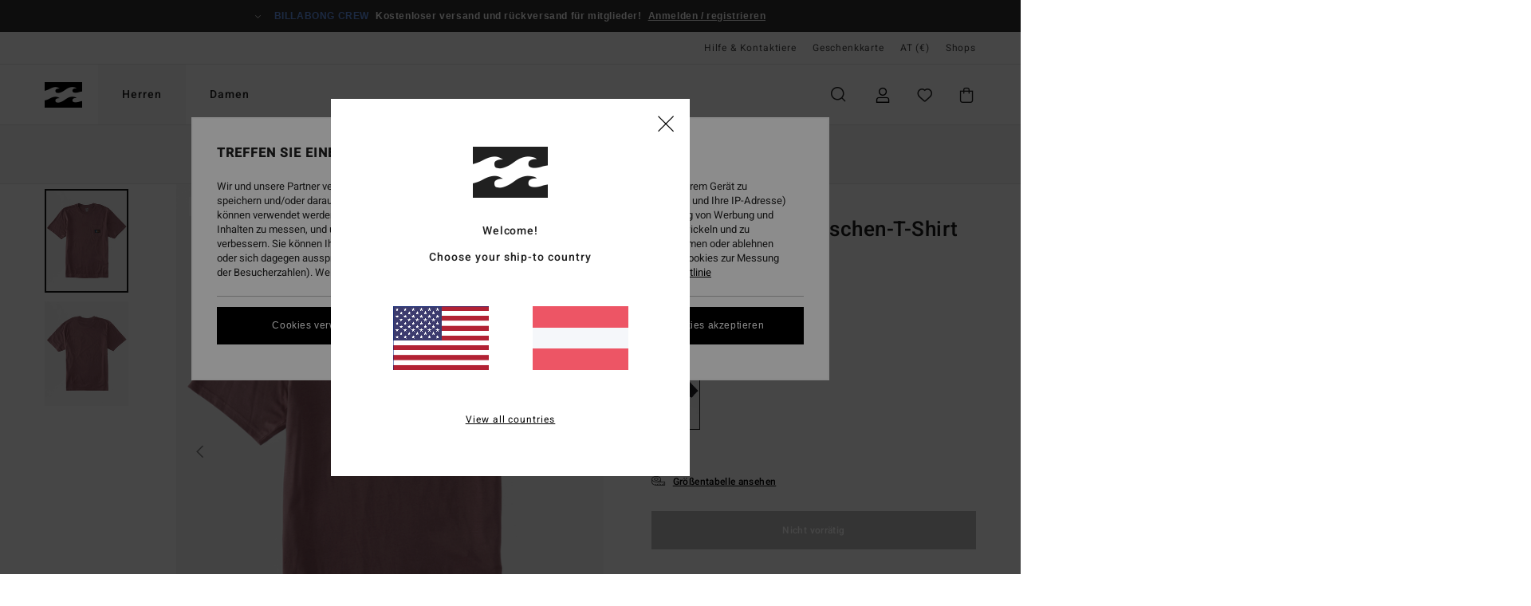

--- FILE ---
content_type: text/html; charset=utf-8
request_url: https://www.google.com/recaptcha/api2/anchor?ar=1&k=6LcxWqMhAAAAALMugu0seLG5entoWDBX-6smNTJZ&co=aHR0cHM6Ly93d3cuYmlsbGFib25nLXN0b3JlLmF0OjQ0Mw..&hl=en&v=PoyoqOPhxBO7pBk68S4YbpHZ&size=invisible&anchor-ms=20000&execute-ms=30000&cb=fkar0f7ttdj0
body_size: 48819
content:
<!DOCTYPE HTML><html dir="ltr" lang="en"><head><meta http-equiv="Content-Type" content="text/html; charset=UTF-8">
<meta http-equiv="X-UA-Compatible" content="IE=edge">
<title>reCAPTCHA</title>
<style type="text/css">
/* cyrillic-ext */
@font-face {
  font-family: 'Roboto';
  font-style: normal;
  font-weight: 400;
  font-stretch: 100%;
  src: url(//fonts.gstatic.com/s/roboto/v48/KFO7CnqEu92Fr1ME7kSn66aGLdTylUAMa3GUBHMdazTgWw.woff2) format('woff2');
  unicode-range: U+0460-052F, U+1C80-1C8A, U+20B4, U+2DE0-2DFF, U+A640-A69F, U+FE2E-FE2F;
}
/* cyrillic */
@font-face {
  font-family: 'Roboto';
  font-style: normal;
  font-weight: 400;
  font-stretch: 100%;
  src: url(//fonts.gstatic.com/s/roboto/v48/KFO7CnqEu92Fr1ME7kSn66aGLdTylUAMa3iUBHMdazTgWw.woff2) format('woff2');
  unicode-range: U+0301, U+0400-045F, U+0490-0491, U+04B0-04B1, U+2116;
}
/* greek-ext */
@font-face {
  font-family: 'Roboto';
  font-style: normal;
  font-weight: 400;
  font-stretch: 100%;
  src: url(//fonts.gstatic.com/s/roboto/v48/KFO7CnqEu92Fr1ME7kSn66aGLdTylUAMa3CUBHMdazTgWw.woff2) format('woff2');
  unicode-range: U+1F00-1FFF;
}
/* greek */
@font-face {
  font-family: 'Roboto';
  font-style: normal;
  font-weight: 400;
  font-stretch: 100%;
  src: url(//fonts.gstatic.com/s/roboto/v48/KFO7CnqEu92Fr1ME7kSn66aGLdTylUAMa3-UBHMdazTgWw.woff2) format('woff2');
  unicode-range: U+0370-0377, U+037A-037F, U+0384-038A, U+038C, U+038E-03A1, U+03A3-03FF;
}
/* math */
@font-face {
  font-family: 'Roboto';
  font-style: normal;
  font-weight: 400;
  font-stretch: 100%;
  src: url(//fonts.gstatic.com/s/roboto/v48/KFO7CnqEu92Fr1ME7kSn66aGLdTylUAMawCUBHMdazTgWw.woff2) format('woff2');
  unicode-range: U+0302-0303, U+0305, U+0307-0308, U+0310, U+0312, U+0315, U+031A, U+0326-0327, U+032C, U+032F-0330, U+0332-0333, U+0338, U+033A, U+0346, U+034D, U+0391-03A1, U+03A3-03A9, U+03B1-03C9, U+03D1, U+03D5-03D6, U+03F0-03F1, U+03F4-03F5, U+2016-2017, U+2034-2038, U+203C, U+2040, U+2043, U+2047, U+2050, U+2057, U+205F, U+2070-2071, U+2074-208E, U+2090-209C, U+20D0-20DC, U+20E1, U+20E5-20EF, U+2100-2112, U+2114-2115, U+2117-2121, U+2123-214F, U+2190, U+2192, U+2194-21AE, U+21B0-21E5, U+21F1-21F2, U+21F4-2211, U+2213-2214, U+2216-22FF, U+2308-230B, U+2310, U+2319, U+231C-2321, U+2336-237A, U+237C, U+2395, U+239B-23B7, U+23D0, U+23DC-23E1, U+2474-2475, U+25AF, U+25B3, U+25B7, U+25BD, U+25C1, U+25CA, U+25CC, U+25FB, U+266D-266F, U+27C0-27FF, U+2900-2AFF, U+2B0E-2B11, U+2B30-2B4C, U+2BFE, U+3030, U+FF5B, U+FF5D, U+1D400-1D7FF, U+1EE00-1EEFF;
}
/* symbols */
@font-face {
  font-family: 'Roboto';
  font-style: normal;
  font-weight: 400;
  font-stretch: 100%;
  src: url(//fonts.gstatic.com/s/roboto/v48/KFO7CnqEu92Fr1ME7kSn66aGLdTylUAMaxKUBHMdazTgWw.woff2) format('woff2');
  unicode-range: U+0001-000C, U+000E-001F, U+007F-009F, U+20DD-20E0, U+20E2-20E4, U+2150-218F, U+2190, U+2192, U+2194-2199, U+21AF, U+21E6-21F0, U+21F3, U+2218-2219, U+2299, U+22C4-22C6, U+2300-243F, U+2440-244A, U+2460-24FF, U+25A0-27BF, U+2800-28FF, U+2921-2922, U+2981, U+29BF, U+29EB, U+2B00-2BFF, U+4DC0-4DFF, U+FFF9-FFFB, U+10140-1018E, U+10190-1019C, U+101A0, U+101D0-101FD, U+102E0-102FB, U+10E60-10E7E, U+1D2C0-1D2D3, U+1D2E0-1D37F, U+1F000-1F0FF, U+1F100-1F1AD, U+1F1E6-1F1FF, U+1F30D-1F30F, U+1F315, U+1F31C, U+1F31E, U+1F320-1F32C, U+1F336, U+1F378, U+1F37D, U+1F382, U+1F393-1F39F, U+1F3A7-1F3A8, U+1F3AC-1F3AF, U+1F3C2, U+1F3C4-1F3C6, U+1F3CA-1F3CE, U+1F3D4-1F3E0, U+1F3ED, U+1F3F1-1F3F3, U+1F3F5-1F3F7, U+1F408, U+1F415, U+1F41F, U+1F426, U+1F43F, U+1F441-1F442, U+1F444, U+1F446-1F449, U+1F44C-1F44E, U+1F453, U+1F46A, U+1F47D, U+1F4A3, U+1F4B0, U+1F4B3, U+1F4B9, U+1F4BB, U+1F4BF, U+1F4C8-1F4CB, U+1F4D6, U+1F4DA, U+1F4DF, U+1F4E3-1F4E6, U+1F4EA-1F4ED, U+1F4F7, U+1F4F9-1F4FB, U+1F4FD-1F4FE, U+1F503, U+1F507-1F50B, U+1F50D, U+1F512-1F513, U+1F53E-1F54A, U+1F54F-1F5FA, U+1F610, U+1F650-1F67F, U+1F687, U+1F68D, U+1F691, U+1F694, U+1F698, U+1F6AD, U+1F6B2, U+1F6B9-1F6BA, U+1F6BC, U+1F6C6-1F6CF, U+1F6D3-1F6D7, U+1F6E0-1F6EA, U+1F6F0-1F6F3, U+1F6F7-1F6FC, U+1F700-1F7FF, U+1F800-1F80B, U+1F810-1F847, U+1F850-1F859, U+1F860-1F887, U+1F890-1F8AD, U+1F8B0-1F8BB, U+1F8C0-1F8C1, U+1F900-1F90B, U+1F93B, U+1F946, U+1F984, U+1F996, U+1F9E9, U+1FA00-1FA6F, U+1FA70-1FA7C, U+1FA80-1FA89, U+1FA8F-1FAC6, U+1FACE-1FADC, U+1FADF-1FAE9, U+1FAF0-1FAF8, U+1FB00-1FBFF;
}
/* vietnamese */
@font-face {
  font-family: 'Roboto';
  font-style: normal;
  font-weight: 400;
  font-stretch: 100%;
  src: url(//fonts.gstatic.com/s/roboto/v48/KFO7CnqEu92Fr1ME7kSn66aGLdTylUAMa3OUBHMdazTgWw.woff2) format('woff2');
  unicode-range: U+0102-0103, U+0110-0111, U+0128-0129, U+0168-0169, U+01A0-01A1, U+01AF-01B0, U+0300-0301, U+0303-0304, U+0308-0309, U+0323, U+0329, U+1EA0-1EF9, U+20AB;
}
/* latin-ext */
@font-face {
  font-family: 'Roboto';
  font-style: normal;
  font-weight: 400;
  font-stretch: 100%;
  src: url(//fonts.gstatic.com/s/roboto/v48/KFO7CnqEu92Fr1ME7kSn66aGLdTylUAMa3KUBHMdazTgWw.woff2) format('woff2');
  unicode-range: U+0100-02BA, U+02BD-02C5, U+02C7-02CC, U+02CE-02D7, U+02DD-02FF, U+0304, U+0308, U+0329, U+1D00-1DBF, U+1E00-1E9F, U+1EF2-1EFF, U+2020, U+20A0-20AB, U+20AD-20C0, U+2113, U+2C60-2C7F, U+A720-A7FF;
}
/* latin */
@font-face {
  font-family: 'Roboto';
  font-style: normal;
  font-weight: 400;
  font-stretch: 100%;
  src: url(//fonts.gstatic.com/s/roboto/v48/KFO7CnqEu92Fr1ME7kSn66aGLdTylUAMa3yUBHMdazQ.woff2) format('woff2');
  unicode-range: U+0000-00FF, U+0131, U+0152-0153, U+02BB-02BC, U+02C6, U+02DA, U+02DC, U+0304, U+0308, U+0329, U+2000-206F, U+20AC, U+2122, U+2191, U+2193, U+2212, U+2215, U+FEFF, U+FFFD;
}
/* cyrillic-ext */
@font-face {
  font-family: 'Roboto';
  font-style: normal;
  font-weight: 500;
  font-stretch: 100%;
  src: url(//fonts.gstatic.com/s/roboto/v48/KFO7CnqEu92Fr1ME7kSn66aGLdTylUAMa3GUBHMdazTgWw.woff2) format('woff2');
  unicode-range: U+0460-052F, U+1C80-1C8A, U+20B4, U+2DE0-2DFF, U+A640-A69F, U+FE2E-FE2F;
}
/* cyrillic */
@font-face {
  font-family: 'Roboto';
  font-style: normal;
  font-weight: 500;
  font-stretch: 100%;
  src: url(//fonts.gstatic.com/s/roboto/v48/KFO7CnqEu92Fr1ME7kSn66aGLdTylUAMa3iUBHMdazTgWw.woff2) format('woff2');
  unicode-range: U+0301, U+0400-045F, U+0490-0491, U+04B0-04B1, U+2116;
}
/* greek-ext */
@font-face {
  font-family: 'Roboto';
  font-style: normal;
  font-weight: 500;
  font-stretch: 100%;
  src: url(//fonts.gstatic.com/s/roboto/v48/KFO7CnqEu92Fr1ME7kSn66aGLdTylUAMa3CUBHMdazTgWw.woff2) format('woff2');
  unicode-range: U+1F00-1FFF;
}
/* greek */
@font-face {
  font-family: 'Roboto';
  font-style: normal;
  font-weight: 500;
  font-stretch: 100%;
  src: url(//fonts.gstatic.com/s/roboto/v48/KFO7CnqEu92Fr1ME7kSn66aGLdTylUAMa3-UBHMdazTgWw.woff2) format('woff2');
  unicode-range: U+0370-0377, U+037A-037F, U+0384-038A, U+038C, U+038E-03A1, U+03A3-03FF;
}
/* math */
@font-face {
  font-family: 'Roboto';
  font-style: normal;
  font-weight: 500;
  font-stretch: 100%;
  src: url(//fonts.gstatic.com/s/roboto/v48/KFO7CnqEu92Fr1ME7kSn66aGLdTylUAMawCUBHMdazTgWw.woff2) format('woff2');
  unicode-range: U+0302-0303, U+0305, U+0307-0308, U+0310, U+0312, U+0315, U+031A, U+0326-0327, U+032C, U+032F-0330, U+0332-0333, U+0338, U+033A, U+0346, U+034D, U+0391-03A1, U+03A3-03A9, U+03B1-03C9, U+03D1, U+03D5-03D6, U+03F0-03F1, U+03F4-03F5, U+2016-2017, U+2034-2038, U+203C, U+2040, U+2043, U+2047, U+2050, U+2057, U+205F, U+2070-2071, U+2074-208E, U+2090-209C, U+20D0-20DC, U+20E1, U+20E5-20EF, U+2100-2112, U+2114-2115, U+2117-2121, U+2123-214F, U+2190, U+2192, U+2194-21AE, U+21B0-21E5, U+21F1-21F2, U+21F4-2211, U+2213-2214, U+2216-22FF, U+2308-230B, U+2310, U+2319, U+231C-2321, U+2336-237A, U+237C, U+2395, U+239B-23B7, U+23D0, U+23DC-23E1, U+2474-2475, U+25AF, U+25B3, U+25B7, U+25BD, U+25C1, U+25CA, U+25CC, U+25FB, U+266D-266F, U+27C0-27FF, U+2900-2AFF, U+2B0E-2B11, U+2B30-2B4C, U+2BFE, U+3030, U+FF5B, U+FF5D, U+1D400-1D7FF, U+1EE00-1EEFF;
}
/* symbols */
@font-face {
  font-family: 'Roboto';
  font-style: normal;
  font-weight: 500;
  font-stretch: 100%;
  src: url(//fonts.gstatic.com/s/roboto/v48/KFO7CnqEu92Fr1ME7kSn66aGLdTylUAMaxKUBHMdazTgWw.woff2) format('woff2');
  unicode-range: U+0001-000C, U+000E-001F, U+007F-009F, U+20DD-20E0, U+20E2-20E4, U+2150-218F, U+2190, U+2192, U+2194-2199, U+21AF, U+21E6-21F0, U+21F3, U+2218-2219, U+2299, U+22C4-22C6, U+2300-243F, U+2440-244A, U+2460-24FF, U+25A0-27BF, U+2800-28FF, U+2921-2922, U+2981, U+29BF, U+29EB, U+2B00-2BFF, U+4DC0-4DFF, U+FFF9-FFFB, U+10140-1018E, U+10190-1019C, U+101A0, U+101D0-101FD, U+102E0-102FB, U+10E60-10E7E, U+1D2C0-1D2D3, U+1D2E0-1D37F, U+1F000-1F0FF, U+1F100-1F1AD, U+1F1E6-1F1FF, U+1F30D-1F30F, U+1F315, U+1F31C, U+1F31E, U+1F320-1F32C, U+1F336, U+1F378, U+1F37D, U+1F382, U+1F393-1F39F, U+1F3A7-1F3A8, U+1F3AC-1F3AF, U+1F3C2, U+1F3C4-1F3C6, U+1F3CA-1F3CE, U+1F3D4-1F3E0, U+1F3ED, U+1F3F1-1F3F3, U+1F3F5-1F3F7, U+1F408, U+1F415, U+1F41F, U+1F426, U+1F43F, U+1F441-1F442, U+1F444, U+1F446-1F449, U+1F44C-1F44E, U+1F453, U+1F46A, U+1F47D, U+1F4A3, U+1F4B0, U+1F4B3, U+1F4B9, U+1F4BB, U+1F4BF, U+1F4C8-1F4CB, U+1F4D6, U+1F4DA, U+1F4DF, U+1F4E3-1F4E6, U+1F4EA-1F4ED, U+1F4F7, U+1F4F9-1F4FB, U+1F4FD-1F4FE, U+1F503, U+1F507-1F50B, U+1F50D, U+1F512-1F513, U+1F53E-1F54A, U+1F54F-1F5FA, U+1F610, U+1F650-1F67F, U+1F687, U+1F68D, U+1F691, U+1F694, U+1F698, U+1F6AD, U+1F6B2, U+1F6B9-1F6BA, U+1F6BC, U+1F6C6-1F6CF, U+1F6D3-1F6D7, U+1F6E0-1F6EA, U+1F6F0-1F6F3, U+1F6F7-1F6FC, U+1F700-1F7FF, U+1F800-1F80B, U+1F810-1F847, U+1F850-1F859, U+1F860-1F887, U+1F890-1F8AD, U+1F8B0-1F8BB, U+1F8C0-1F8C1, U+1F900-1F90B, U+1F93B, U+1F946, U+1F984, U+1F996, U+1F9E9, U+1FA00-1FA6F, U+1FA70-1FA7C, U+1FA80-1FA89, U+1FA8F-1FAC6, U+1FACE-1FADC, U+1FADF-1FAE9, U+1FAF0-1FAF8, U+1FB00-1FBFF;
}
/* vietnamese */
@font-face {
  font-family: 'Roboto';
  font-style: normal;
  font-weight: 500;
  font-stretch: 100%;
  src: url(//fonts.gstatic.com/s/roboto/v48/KFO7CnqEu92Fr1ME7kSn66aGLdTylUAMa3OUBHMdazTgWw.woff2) format('woff2');
  unicode-range: U+0102-0103, U+0110-0111, U+0128-0129, U+0168-0169, U+01A0-01A1, U+01AF-01B0, U+0300-0301, U+0303-0304, U+0308-0309, U+0323, U+0329, U+1EA0-1EF9, U+20AB;
}
/* latin-ext */
@font-face {
  font-family: 'Roboto';
  font-style: normal;
  font-weight: 500;
  font-stretch: 100%;
  src: url(//fonts.gstatic.com/s/roboto/v48/KFO7CnqEu92Fr1ME7kSn66aGLdTylUAMa3KUBHMdazTgWw.woff2) format('woff2');
  unicode-range: U+0100-02BA, U+02BD-02C5, U+02C7-02CC, U+02CE-02D7, U+02DD-02FF, U+0304, U+0308, U+0329, U+1D00-1DBF, U+1E00-1E9F, U+1EF2-1EFF, U+2020, U+20A0-20AB, U+20AD-20C0, U+2113, U+2C60-2C7F, U+A720-A7FF;
}
/* latin */
@font-face {
  font-family: 'Roboto';
  font-style: normal;
  font-weight: 500;
  font-stretch: 100%;
  src: url(//fonts.gstatic.com/s/roboto/v48/KFO7CnqEu92Fr1ME7kSn66aGLdTylUAMa3yUBHMdazQ.woff2) format('woff2');
  unicode-range: U+0000-00FF, U+0131, U+0152-0153, U+02BB-02BC, U+02C6, U+02DA, U+02DC, U+0304, U+0308, U+0329, U+2000-206F, U+20AC, U+2122, U+2191, U+2193, U+2212, U+2215, U+FEFF, U+FFFD;
}
/* cyrillic-ext */
@font-face {
  font-family: 'Roboto';
  font-style: normal;
  font-weight: 900;
  font-stretch: 100%;
  src: url(//fonts.gstatic.com/s/roboto/v48/KFO7CnqEu92Fr1ME7kSn66aGLdTylUAMa3GUBHMdazTgWw.woff2) format('woff2');
  unicode-range: U+0460-052F, U+1C80-1C8A, U+20B4, U+2DE0-2DFF, U+A640-A69F, U+FE2E-FE2F;
}
/* cyrillic */
@font-face {
  font-family: 'Roboto';
  font-style: normal;
  font-weight: 900;
  font-stretch: 100%;
  src: url(//fonts.gstatic.com/s/roboto/v48/KFO7CnqEu92Fr1ME7kSn66aGLdTylUAMa3iUBHMdazTgWw.woff2) format('woff2');
  unicode-range: U+0301, U+0400-045F, U+0490-0491, U+04B0-04B1, U+2116;
}
/* greek-ext */
@font-face {
  font-family: 'Roboto';
  font-style: normal;
  font-weight: 900;
  font-stretch: 100%;
  src: url(//fonts.gstatic.com/s/roboto/v48/KFO7CnqEu92Fr1ME7kSn66aGLdTylUAMa3CUBHMdazTgWw.woff2) format('woff2');
  unicode-range: U+1F00-1FFF;
}
/* greek */
@font-face {
  font-family: 'Roboto';
  font-style: normal;
  font-weight: 900;
  font-stretch: 100%;
  src: url(//fonts.gstatic.com/s/roboto/v48/KFO7CnqEu92Fr1ME7kSn66aGLdTylUAMa3-UBHMdazTgWw.woff2) format('woff2');
  unicode-range: U+0370-0377, U+037A-037F, U+0384-038A, U+038C, U+038E-03A1, U+03A3-03FF;
}
/* math */
@font-face {
  font-family: 'Roboto';
  font-style: normal;
  font-weight: 900;
  font-stretch: 100%;
  src: url(//fonts.gstatic.com/s/roboto/v48/KFO7CnqEu92Fr1ME7kSn66aGLdTylUAMawCUBHMdazTgWw.woff2) format('woff2');
  unicode-range: U+0302-0303, U+0305, U+0307-0308, U+0310, U+0312, U+0315, U+031A, U+0326-0327, U+032C, U+032F-0330, U+0332-0333, U+0338, U+033A, U+0346, U+034D, U+0391-03A1, U+03A3-03A9, U+03B1-03C9, U+03D1, U+03D5-03D6, U+03F0-03F1, U+03F4-03F5, U+2016-2017, U+2034-2038, U+203C, U+2040, U+2043, U+2047, U+2050, U+2057, U+205F, U+2070-2071, U+2074-208E, U+2090-209C, U+20D0-20DC, U+20E1, U+20E5-20EF, U+2100-2112, U+2114-2115, U+2117-2121, U+2123-214F, U+2190, U+2192, U+2194-21AE, U+21B0-21E5, U+21F1-21F2, U+21F4-2211, U+2213-2214, U+2216-22FF, U+2308-230B, U+2310, U+2319, U+231C-2321, U+2336-237A, U+237C, U+2395, U+239B-23B7, U+23D0, U+23DC-23E1, U+2474-2475, U+25AF, U+25B3, U+25B7, U+25BD, U+25C1, U+25CA, U+25CC, U+25FB, U+266D-266F, U+27C0-27FF, U+2900-2AFF, U+2B0E-2B11, U+2B30-2B4C, U+2BFE, U+3030, U+FF5B, U+FF5D, U+1D400-1D7FF, U+1EE00-1EEFF;
}
/* symbols */
@font-face {
  font-family: 'Roboto';
  font-style: normal;
  font-weight: 900;
  font-stretch: 100%;
  src: url(//fonts.gstatic.com/s/roboto/v48/KFO7CnqEu92Fr1ME7kSn66aGLdTylUAMaxKUBHMdazTgWw.woff2) format('woff2');
  unicode-range: U+0001-000C, U+000E-001F, U+007F-009F, U+20DD-20E0, U+20E2-20E4, U+2150-218F, U+2190, U+2192, U+2194-2199, U+21AF, U+21E6-21F0, U+21F3, U+2218-2219, U+2299, U+22C4-22C6, U+2300-243F, U+2440-244A, U+2460-24FF, U+25A0-27BF, U+2800-28FF, U+2921-2922, U+2981, U+29BF, U+29EB, U+2B00-2BFF, U+4DC0-4DFF, U+FFF9-FFFB, U+10140-1018E, U+10190-1019C, U+101A0, U+101D0-101FD, U+102E0-102FB, U+10E60-10E7E, U+1D2C0-1D2D3, U+1D2E0-1D37F, U+1F000-1F0FF, U+1F100-1F1AD, U+1F1E6-1F1FF, U+1F30D-1F30F, U+1F315, U+1F31C, U+1F31E, U+1F320-1F32C, U+1F336, U+1F378, U+1F37D, U+1F382, U+1F393-1F39F, U+1F3A7-1F3A8, U+1F3AC-1F3AF, U+1F3C2, U+1F3C4-1F3C6, U+1F3CA-1F3CE, U+1F3D4-1F3E0, U+1F3ED, U+1F3F1-1F3F3, U+1F3F5-1F3F7, U+1F408, U+1F415, U+1F41F, U+1F426, U+1F43F, U+1F441-1F442, U+1F444, U+1F446-1F449, U+1F44C-1F44E, U+1F453, U+1F46A, U+1F47D, U+1F4A3, U+1F4B0, U+1F4B3, U+1F4B9, U+1F4BB, U+1F4BF, U+1F4C8-1F4CB, U+1F4D6, U+1F4DA, U+1F4DF, U+1F4E3-1F4E6, U+1F4EA-1F4ED, U+1F4F7, U+1F4F9-1F4FB, U+1F4FD-1F4FE, U+1F503, U+1F507-1F50B, U+1F50D, U+1F512-1F513, U+1F53E-1F54A, U+1F54F-1F5FA, U+1F610, U+1F650-1F67F, U+1F687, U+1F68D, U+1F691, U+1F694, U+1F698, U+1F6AD, U+1F6B2, U+1F6B9-1F6BA, U+1F6BC, U+1F6C6-1F6CF, U+1F6D3-1F6D7, U+1F6E0-1F6EA, U+1F6F0-1F6F3, U+1F6F7-1F6FC, U+1F700-1F7FF, U+1F800-1F80B, U+1F810-1F847, U+1F850-1F859, U+1F860-1F887, U+1F890-1F8AD, U+1F8B0-1F8BB, U+1F8C0-1F8C1, U+1F900-1F90B, U+1F93B, U+1F946, U+1F984, U+1F996, U+1F9E9, U+1FA00-1FA6F, U+1FA70-1FA7C, U+1FA80-1FA89, U+1FA8F-1FAC6, U+1FACE-1FADC, U+1FADF-1FAE9, U+1FAF0-1FAF8, U+1FB00-1FBFF;
}
/* vietnamese */
@font-face {
  font-family: 'Roboto';
  font-style: normal;
  font-weight: 900;
  font-stretch: 100%;
  src: url(//fonts.gstatic.com/s/roboto/v48/KFO7CnqEu92Fr1ME7kSn66aGLdTylUAMa3OUBHMdazTgWw.woff2) format('woff2');
  unicode-range: U+0102-0103, U+0110-0111, U+0128-0129, U+0168-0169, U+01A0-01A1, U+01AF-01B0, U+0300-0301, U+0303-0304, U+0308-0309, U+0323, U+0329, U+1EA0-1EF9, U+20AB;
}
/* latin-ext */
@font-face {
  font-family: 'Roboto';
  font-style: normal;
  font-weight: 900;
  font-stretch: 100%;
  src: url(//fonts.gstatic.com/s/roboto/v48/KFO7CnqEu92Fr1ME7kSn66aGLdTylUAMa3KUBHMdazTgWw.woff2) format('woff2');
  unicode-range: U+0100-02BA, U+02BD-02C5, U+02C7-02CC, U+02CE-02D7, U+02DD-02FF, U+0304, U+0308, U+0329, U+1D00-1DBF, U+1E00-1E9F, U+1EF2-1EFF, U+2020, U+20A0-20AB, U+20AD-20C0, U+2113, U+2C60-2C7F, U+A720-A7FF;
}
/* latin */
@font-face {
  font-family: 'Roboto';
  font-style: normal;
  font-weight: 900;
  font-stretch: 100%;
  src: url(//fonts.gstatic.com/s/roboto/v48/KFO7CnqEu92Fr1ME7kSn66aGLdTylUAMa3yUBHMdazQ.woff2) format('woff2');
  unicode-range: U+0000-00FF, U+0131, U+0152-0153, U+02BB-02BC, U+02C6, U+02DA, U+02DC, U+0304, U+0308, U+0329, U+2000-206F, U+20AC, U+2122, U+2191, U+2193, U+2212, U+2215, U+FEFF, U+FFFD;
}

</style>
<link rel="stylesheet" type="text/css" href="https://www.gstatic.com/recaptcha/releases/PoyoqOPhxBO7pBk68S4YbpHZ/styles__ltr.css">
<script nonce="T8h6fGauqRm12qt3-hX1oQ" type="text/javascript">window['__recaptcha_api'] = 'https://www.google.com/recaptcha/api2/';</script>
<script type="text/javascript" src="https://www.gstatic.com/recaptcha/releases/PoyoqOPhxBO7pBk68S4YbpHZ/recaptcha__en.js" nonce="T8h6fGauqRm12qt3-hX1oQ">
      
    </script></head>
<body><div id="rc-anchor-alert" class="rc-anchor-alert"></div>
<input type="hidden" id="recaptcha-token" value="[base64]">
<script type="text/javascript" nonce="T8h6fGauqRm12qt3-hX1oQ">
      recaptcha.anchor.Main.init("[\x22ainput\x22,[\x22bgdata\x22,\x22\x22,\[base64]/[base64]/[base64]/bmV3IHJbeF0oY1swXSk6RT09Mj9uZXcgclt4XShjWzBdLGNbMV0pOkU9PTM/bmV3IHJbeF0oY1swXSxjWzFdLGNbMl0pOkU9PTQ/[base64]/[base64]/[base64]/[base64]/[base64]/[base64]/[base64]/[base64]\x22,\[base64]\\u003d\x22,\x22w4Y5wrfCtlHCksKlGMO7w7vDrSQdwodYwohIwpNCwrLDnVzDv3rCmHVPw6zCh8OhwpnDmW7CusOlw7XDhFHCjRLCtQ3DksOLeUjDnhLDm8Ouwo/ClcKBCsK1S8KrJMODEcOCw4rCmcOYwrbClF4tCiodQmNcasKLNcOJw6rDo8O4wr5fwqPDjUYpNcKpYTJHHsO/TkZzw6gtwqEuCMKMdMOXGsKHesO8GcK+w58wQm/DvcOXw6E/b8Kawrd1w53CqX/[base64]/CoRgQUsKGIMOJQcK2w73Dokp0MlXCksOlwqE0w6YpwqrCp8KCwpVsRUgmEsKFZMKGwoNqw55OwpUgVMKiwptww6tYwowjw7vDrcOtNcO/UAZ4w5zCp8KpM8O2LzbCqcO8w6nDjsKmwqQmZ8KZworCrhnDpsKpw5/DvcOMX8OewqrCosO4EsKWwo/Dp8OzScOUwqliK8KAworCgcOIQcOCBcOFPDPDp1k6w45+w6XCg8KYF8Kvw7nDqVhnwpDCosK5wp9neDvCvMOubcK4wpbCtmnCvzw/[base64]/ClAMtwq44Q8OHw78YwqwRPMOUWcKnw4zDoMKWZMK2wrABw7HDkcK9Mi4JL8K5JRLCj8O8wrt1w55FwrE0wq7DrsOya8KXw5DCicKhwq0xU2TDkcKNw4PCkcKMFCFGw7DDocKzLUHCrMOAwobDvcOpw6bCksOuw40dw6/[base64]/w6dzRlFewo8jO8Otw593wrtxNwfCtcOvw4vCgcOiwpQqUzTCiTkeI8OCfMOsw5sXwrzChcOgNsKbw5rDs1DDoj/CmmTCglXDoMORAlLDuBRUIGHCgsOHwojDhcKXwpnCgcOlwobDljFWZT98wrPDnTxCakw7FFUHbMKNwojCgzxRwo3DoRhBwqFzVMK4D8Ozwo7ClcOcciLCuMKmLgMswqHDocO/aT03w6pSSMOZwpDDnsOCwr8aw7lcw6/ClMKEIsK3DkojHsO5wpUYwqjCmMKIa8OCwrbDsX3CscKeZMKZZcOlw5xww53DpRhZw4vDvcKTw5zCnX7CgMOfRMKMC1RMEx0wUys6w4FKV8KlGMOEw7bCuMOfw6/DrQfDv8KzIzvCuUfDpMKGwpFcIw8sw7JRw7Z6w7/Ch8OPw47DicKfVsOzDmZLw64DwoB9wqY/[base64]/[base64]/CvMK2bSfCjcOhwrYKw6Msw67CowUBT8KmOR5CbUDClsKTKx4uwoPDrsK9FsORwojCpAJMIcKYecOYw5zCglhRainCmi5/[base64]/FsKDViHCnAMowrbCqAzCtRgBwrfCqcKSVcK8ACTDmsKewqU7ccOuw7PDi3MXw7YfYMOBRMODw5bDo8O0DsKBwrhQAsOpEMOnNTFpwoTDiFbDpz7DumjDmV/Chn17ZklaRE9ewozDmcO6wo9Qf8K4P8Krw7vDnHLCpMKCwoAqG8OjSF9lw7QCw4gAM8KoKjIew4AtDMKQUsO5VCfCo2d9CcOCLHvDlBZlPcOqRMOkwolqNsKhTcK4TMO/w5p3dDcVLh3ClVDCgh/CqmVNI0HDusKKwpnDosOdej/CqT7CjcOyw5nDhgHDrcOdw7BvWwzDhU5ANAHCsMKsVDlrw7TCgsKxcGJvV8KpUWzDnMOXUWXDtcKCw597MW9aHsOVDcKcERZaHXPDtkXCtC4+w4TDosKPwoACd1rCgkpyF8KTw4jCmzTCujzCpsKXdcOowp4cEMKBFVl5w4E4LMOrKhNkwpTDo0BvZSJyw7/DoEAOwqg1wqc0fF4WSMKdwqZQwodcDsKmw5gGa8KxOMKZawzDosO/PgZfw6bCg8OAfQEYFgPDt8Oyw4dqCzcYw5MewrTCnMKAVsO+w4MTw6rDiH/Dp8K1woTDgcOVQ8OFZsORw6nDqMKIEcKzSsKCworDjmPDhF3Cm1xNIijDpsOHwobDqjDDtMOxwqJew6fCuRwCw5bDlDYjcsKZLX/Du2rCjSHDsh7CtMKlw5Bke8KDX8OKK8KsM8OLwo3CtsK/w7Fqwotew5BJDUbDrDPChcKCPMKEw5RXw7nDp1HDrcO/AnI8B8OJNMKRe2zCrMKcNjsGa8OGwp9UTUjDglR5wpgZcMKVH3cpw6LDp1DDksOwwqxoCsOnwobCnGgsw7JTUcOcKhLCgV3Dp1ERNwHCtMOBw57DgT4BOWIRPsKswr0IwrBkw5PDkW4NCyrCoDzCp8K8ay/Cu8OtwoEmw7QXwo8WwqVpQsK9RFBYbsOIwrTCtnBDw6nCs8OuwplMLsK1AMOtwpk8w7zCi1bCusK8woLDnMOWwplfwoLDocKnY0RJw5XCqsOAw54qesKPeXg/[base64]/CvSLDgVDDmGkII8Ktw75wwqMEwrp3U3HCjMOCbloUE8KOcmAewqEVDSrCj8Kow68yZsOPwrgfwqTDmsOyw6gTw7jCjxTCjcO7wrEDw6vDi8OWwrB9wr89fMKbJcK/Oj9WwqHDkcO5w6HDsXrCggRrwrjDlGA2GsOlGAQbw5wBwrl5LwjDjEVxw4B2wrPCgsK/wrLCuVE1GMOtwq3Dv8KxF8ORbsOswq4tw6XCkcOaZsOVe8ODQcKwSxTCrTphw77DhMKMw7bCmDrChsOOw5BvDHrDoX9ww61dXF3CmwTDicO6cnJZecKrLcKowr/DoHB/w4HCuhTDhBnDnMKewrBxaX/CiMKkThdzwqQgwoc+w6/CgsK4ewckwp7CjMK0wrQ+b2fDusOVw7PCnVpDw4zDjsO0GQdsXcOPCMOwwpfDrm3ClcOZwpvCiMKEEMO9RMK1FsONw4fCtVDDkm1Uwp7CgUdPfihwwr4+TG4mw7fCsUnDr8O/HsOSe8O3RcOMwqvCm8KBSsOyw6LCjsOSZcOjw57DtMKDPxTDvjTDr1/DuBZyelEJwrjDqizCo8KWw7/CscOvw7ByN8KOw6pLHytsw65cw7JrwpDDhHE7wo7CszcBDMO3wo3Cn8ODYU/Ck8OjLsOKIsKeNw57bkbChMKNfcKTwql2w6PCsiMAwrcyw5DDg8KZSnsUdTEEwpjDuAXCvT3ClH7DqsOhNcKow4LDrgDDkMK/[base64]/JwgVG3EfJMOMw77DkBDCkhfDrDgJwqQIwpDDqwXCrRdNYMO1w7DDg2TDkMKZdxHCljxIwpTDtsOawrNLwpAaf8OrwqXDvsO/PmF5ZB3CoDkbwrBPwp99PcKUw47Dt8O6w5Yqw5UsVwUxaUbDksKFKw/CnMO6ecOBCBfCuMKfw5DDgsOXNMOWw4IhQQ4Tw7HDlsOGeXnDpcOmw5bCr8OQwp4IF8KnYWIBJkxSKsOndMKvRcO/dBTCrRnDicOIw4N8GizDlcOUwojDoShsCsOYwr1bwrF4w78Aw6TCs38gHjDDsmXDhcO+bcOEwpROwpTDrsOewqjDscOyU001RGDDqXkeworDqwMNC8OXRsKnw4fDs8Ofwp/[base64]/DkcO3w5XCoXTDt8KzAcKgwrDCv8KoIHXDn8K/woDCsirCsXwFw5/[base64]/CqBtjE08FDsK+e8KaHVRMw77Dm3FNw7fCoj1YI8K2cgvDksOGwrkmwptMwpwqw6jCnsKAwqDDpUbCumVLw4pddMOrTXTDvcOBLcOGUg3DpCk7w7HCnUTCq8O6w7jCjgBBBCbCtcKtwoRDS8KMwoVjwofDthrDvgQWw6I1wqQ5wqLDhBljwqwgZcKROSNUUWHDuMO/ew/CisOewrtjwqdYw5/CjMOOw5gbfcOPw6EodRXCjsKqwqwRwpwtbcOswrFEBcKNwrTCrkTDhkzChcOAwrFeVTMAwr95Q8KYSnxHwrE1CsKnwoDChnFVNMKOXsOrf8KkEMOWLgXDuGHDoMKlVMK/EmpIw4J/C3nDu8O0wrE3S8KfM8Kkw7DDsQLCuAjDswRaVsOAHcKMw4fDjlHCmAJNWSjDgxQVwrxvw79CwrPCnXXDm8OeCmDDtsORwqNkTsKxwqTDkDDCp8KcwpU0w5cOUcKxesOvZMKTOMK/GsOULW3CknLDnsKmw4PDo33CmDUuwp05OnLDrsKJw57DnMO4YG3DrxnDnsKKw4PDmWtPe8OvwrFLw5HCgn/Cs8Ktw7oxwrUCKG/Cpwt/WQPDmMKia8OyG8ORwpbDkh51f8OowqN0w4TCrXZkT8OrwrFhwpXDncKgwqgBwqEJYFBDw6Z3AS7CvcO8wpUDw4LCuTwiw6VAEC1oA3TCmkc+wqHDq8KaNcKfCMOnDwLCgsOkwrTDnsO/w6gfwrZvOjHDpmTDgg9zwqXDn2E6B1zDqkFBaAU8w6LDjcKow4ldwo7CicOgJMO7G8KyDsKlOFJ8wpzDhzfCuAnDtBjCjHPCoMKhCsOQRnshNW9QFMKBw4ldw6I+RcKrwo/DmG8/KWMSw7HCtz4JZh/[base64]/CmDrDlsKFwoPDkBc3S0Exw4/[base64]/[base64]/DnS7CtcOufErCu291awLChMK5ZMK1w6lMw73Dh8OwwpLCn8KuGsKawphOw47DpxLCt8Oxw5DDjsK8wq0wwroGQy5WwpELdcOzBsOewo0Lw7zCh8KLw7w1CRjCgcO0w6/[base64]/Dg8K0EVRIEy7CkMKaZDPDj8OqbMOow7DCoBJnQcKZwpwhDMOEw6RCUsOSFcOBVlRywqnDlsKmwqjChVsOwpxYwpvCtRzDo8KzeEQyw7wVw4cVXG7DmMK0KXDDkGgQwrRDw5ghY8OMCBcrw4LCicKIFMO/wpZFw7Z4LC4pR2nDq2E0WcOYOinChcOQesOACgtRN8KfCMOUw4/[base64]/DoFTCsnHDl2rCrcKgHTTDjmkjYMOfw6MTd8KaTMOxwo9Bw6nDl13CiSs5w7vDnMKHw7VWBcKGORlDPsOcIAHCth7DuMKBWCE5I8KwVjFdwpAJbzLDkVEYbXvCkcOOw7FZS0HDvmTDmF/CuSA1w4UIwoTDpMKFw5rCv8Kzw5rDl3HCrcKYDXbCi8O4DsKDwqkASMKSUsONwpY1w4YechHCjgnDlA8LRsKlP0zCrDrDnHEBVQhJw50Gw65owoAfw5rDrmbCi8KLw4o2IcKUDVLCrhMrwo/[base64]/[base64]/CgsK4wrXCkBUwM8K6wrlfw74MJ8Krwp3CksOWMDDCusOoUybDnsO3AyzCtsKTwqXCsW/DmxrCqcKUwrpKw7rCuMOJJ3/[base64]/DvsO2w6QkTcOCVAHClcOOw79VZEhjw6YqEMOUwoDCrG/DsMKPw7bCuC3CkMO7WWnDqV/[base64]/w4vDowcxw4nDq23Ct8OIQ0rCqsKuaQgQw4hWw6lkwo5uWMKoO8OXAUPCicOFIcKMUw4LXcKvwo4Zw59XE8Ocf3BowpPDjE4SJsOoJEbDlU/DgMKAw7fCiEpcY8KEFMKVJxDCmMOTPT3DoMOCUXDClMKlRmXDkMKvAhjDqC/Dtx/Cuz/Cl3fDoBkJwqLClMODG8K6w5wfwpJ+w5zCgMKqDHd1BTFDwp3CjsOdw48owrPDpEDCkjR2IGLCrMOAbjzDgMOONVLCscOGHG/Dv2nCqcOYCX7CsiXDoMOgwqJoWcKLHXNsw5ZQwpHCgsOpw4dJBgcww7zDocKbf8OEwpTDisOGwrt5wrwlMBtYOTDDjsK5fUPDgcOcwoPCgV/CpA/CjMKqOMOFw612wqnCj1hlJwomw63CtwXDqMKLw6bCgEBRwrEXw51dbcKowqbDq8OfBcKbwr1iw69ww45SZVkqQRXCiFTCglHDj8ObQ8K0LTNXw6tpFcKwQVZbwr3DusKedTHCssK3Hz4YVMKbCMOeHlXCsT88w7wyK1jDsFkWH1nDvcOqGsO7wp/[base64]/[base64]/Dq8O3Q8OIacK+bsOwekUwwrFSwozDtWLDlRrCk2ofL8KDwrxVBsOZwqZew77DgUPDiHkew4rDscKvw4rCgMO2H8OJwpLDoMKUwppXOMKRWDYlw43CtsOAwrXCoigBHiZ8B8K/fj3CqMK3eHzDisKKw5nCocK3w6DCh8KGUsOow6HCo8OGNMKtA8KGwpUrUXLDuk9nUsKKw5jDl8KudcOMccOqw4MdEBzCn0nCgRFCC1BpbDlbB3EzwrExw78Cwo/[base64]/[base64]/DrsOEOsOEM8OzK8Ouw6rConzDnxLDvsK1V8Knwotdwo7DkQlVaE3Do0rCknt5b3hdwqrDv1rCnsOELhzCkMK6QMKqUsK/Z2bCi8KhwrzDmsKoCmDChWLDrWQLw4DCo8Kow57CscKXwplfci7ChsK6wrpTNsOfw4PDiwHDgsOFwoLDgnJ2FMKLw4sHVMKEwrPCsGIrEXfDoUUQw77Cg8KPw54DBzTCjFAlw7LCn2ovHmzDgDxnYcOkwoplL8O8MCF3w5/DqcKbw7nDocK7w7LDjV/CisO/wpTCi2TDqcOTw5XDmsKDw5NQNAPDpsKJwqXDg8KZIxQxAG7DlcOhwo4lbcKuXcOew7dXV8KEw59uwrbCncO3w43Do8K4wpHCj1/DgSTDrXDChsOiF8K9csO2eMOdwqfDmMKZKlrDtUVxwrAMwqo3w4zDh8KXwot/wprClVUqLWIrwr9sw5XCqRXDoR52wrvCuANLJUPDm3JZwq/[base64]/[base64]/[base64]/Ct8KjT8OqcMOowo5GbwvDgcKCAMOUMMOiwq/DscKPwpbDsmvDgHczB8OAJ07Dg8KkwpEqwo/[base64]/CmcKgw7g+w50/YzTDsFlkwrIowrPDglDDlMKGw7NSLS/[base64]/wp4CQcKXA8OOaS3CgSwWWx0BwrLCimkxaBB9UMKqAMKkwogmwpkoTsO9PhXDt3XDsMOZYVLDng1JSMKtwqDCgU7Du8KZw5RreSfCqMOvw5nDg1J4wqXDhAXDpcK7wo/CmCzCh3bDnMKbwox4DcO6Q8Kxw45KGknDgHR1bMOcw6lwwoLCkkbDhB3DhMOSwpPDjWvCqMK4w6HDlcKkZUNnL8KrwpXCs8OnamHDh3bCo8OIRnrCscOjS8Okwr/DtkDDncOswrPDow1hw51Yw6jDk8O+wpHCkjZlJQLCjFPDk8KoOMOWAiBrASANWsKzwo9rwpvCpkIMw4l1w4RNMBd4w5grXy/Cm2zDlzw7wq9zw5DCrMKkP8KfIxgiwpTCmMOmPghcwogUw7BZWSLDu8O2woYnQcKpw5rDiBhkasO1w6nDvFoMwoNtC8Oae3jClTbCs8KXw4QZw5vDt8Kmwq/CncK9L3jCkcKqw6sOOsO4wpDDu3x0w4AQKRh/wpRwwqrDkcOWSy4+w7tfw7fDhMOHIsKOw45Mw44iBcOKwqchwpvDrClcIShOwpwhw4LDu8Kewq/Dt0NQwrdrw6rDmFHDvMOpwqwEQMOtPCTChEEpaFfDgsOGO8Orw61cWU/DlB5JUMOZw6DDv8Kcw7XCicOEwqXCssOedRTCmsKiKsK6wrPChwAcUcOQw53DgsKTwqvCoEPCisOrFgtmZcOHHsK3UTlOR8OZKifCq8KKChY7w5sEWmVSwpnCi8Oqw4bDtsOkYx1Yw7glwpc4w4bDszYywoIqwrnCpMOxH8KUwo/CgVzCuMO2JCdQJ8K6w6vCrycAOBjCh2TCqBQRwrXDlsK0OTDDsDNtB8O8wpPCrxLDlcOzw4RbwptpdUwyOyNWw7rCgsOUwpBnOj/DqjHDksKzw5/DqxTCq8KrHRvCksKuZMKTFsK8wqLCqlfCj8KXw7jDrDbDhcOhwprDrcO3w6sQwqg5esKueSfDkcOGwrvCh1TDo8Oiw7XDoHo+YcOSw6zDiyjCqX/CqMK9DUfDhyfCkcOZWHTCmFQAXMKZwo7DtRExdT3CiMKKw7wzcVY3wrfDjhfDkR9UAkE2w5DCjgcxYk9fPSDCrVx7w6zDrkvCkxTDtcKnwqDDoi8hwrBgS8Oqw5LDl8KmwozCnmsMw7Aaw7/DgMKSOUAkwpHDvsOnwo3ChTHDlsOaJjdIwq9ifzIUw57DmQIcw64Fw4kFRcKbcFo7w6lLKsOdw6w4LMKxw4LDoMObwo0fw7/CjsONZ8KVw5TDvcKTPsOMUcK1w6sbwobCgxFwEVjCqE8JFzTDl8Kbwp7DtMOowp3DmsOhw5zCvHVow4LCmMOUw6vDrmJoB8OuJTAMX2bDmi7CnFTDs8K0VsOgVTYxE8KFw6lzUcKAA8OUwqwcMcOEwp3Dp8KNwrUmYV4KcngawrLCkQQIJcObXk/DqMKbZXTCknLCnMOqw6N8w6HDl8K/w7Ybe8KOwrofwqrCvznCoMOhwrlIYcKackHDpMOXa15TwoV7GmbDlMKZwqvCj8OewpQqTMKKBSETw5cHwptQw7jDsT8eP8O7wo/DscOlw57DgcKTwr7DoBgewozCp8Ofw6hWMsK5wq1dw4zDr1PCtcKXwqDCiWcTw59Nw7rCvCPCkMKIwqRnPMOSwovDvsOvVzHCjQNvwpDCvHFxXsOswrcGbGnDi8KVWE/CuMOWbcKSMcOuMsKsO1bDusO5wo7Cv8KTw4bDoQBrw6Bqw7ETwocZZcKtwrcBCEzCpsO4PUnCih87JzgyaiTDo8Kuw6bDosO0wr/ConLChkh/D2zCgDklTsKdwp/DscKewrLDocKqWsOpZwjCgsKYw74kwpV/[base64]/DgCYNw7wcwqPCqMO9w54GwpVmLEzCjAchw5JNwpXDmsOGHU/CrUUgEl/CjcOswp8Rw5nCnSfDm8Onw7XCt8KFP1oMwq9Hw5ozPsO9H8KSw5LCucKnwpXCncOKw54qW27ClmdoBG58w6daOsK5w7xWw6pqwrzDuMKNVsOBWxDDgyTCmVrChMKzOmcUw7DDt8OQRWfCo3wOw6vDq8Kvw4DDuQoIwqgAXUvCucOcwohEwo1ZwqwAwobCnR/[base64]/DgcOQw4XDqcK9H8KUwrEPAsO+fxxHWhrCusKPw75/wp0kwr5yesOAwrDCjAd8wr95R21nw6tXwp9PEcOZYcODw4HCuMKZw7NOw7jCh8OywrLCrMOKTS3CoT7DiA0VXB1QIU3CmcOlcMOHfMKuSMOMHMOzbcKtMMKuw5jDlFByTsKxMUs+w5TCoQXCpMOxwrnCny/DhRB6w6c3wpDDp2UEwo/Dp8Kgw6jDqzzDhjDDry3CvW4Qw7fDmGgAKcKLdxTDicOOXcKnwqvCjQUXR8KCK0DCozvCnBElw4Qww4/CtDvDtHvDnXHCgmZRTcOOKMKpLcOAdGDDg8ORwptNw5TDscOdwojCmsOSwo3ChcOPwojDjsKswpsfaXhNZEvCvMKoJG1awqkew4Z1wr/[base64]/CrFhzeTJrXHXCsz3DkjvDhRdEHsKWwqhfwqPDvEDCjcKxwpXDp8KzJmTCpsKHw7kEwonCl8Kvwp84d8KZdMOtwqPCo8OSwoV4wpE5GsKtw6fCrsOYHcKzw50YPMKawqlUaTnDlzLDhcOVQMO8cMO2wpzDnxlDdsOjTcO/wo0ww4VJw4Ffw59EDMOJZlTCsHRNw6YmMlV8W0fCr8KQwr44aMKFw4LDucOVw4ZxAiEfFsOtw6oXw7lefA8AeR3Cn8KaBynDscK/[base64]/wpEmw6UzwrrDlnNcD8O2w7wWw7QKwo7CgHciH1jCvcOfVw0xwo/CncOoworDiVPDp8K7aXs5ZhAcwpgswrTDnD3CqWFswoJkaXLCpMKiNMOzdcK/wq7CtsKQwr7Cmx/DvFELw6XDqsKnwqtVRcK2OFLCpcKiDHvCoDcKw6xTwr0yHDTCunZ0w7fCsMKsw74uw7EiwrzCikV2Z8OKwp8nw5hVwqsmRQnCikLDlCBBw6PCgMKdw6fCpV06wp9sLTPDiwjDgMK3fcO0wr/[base64]/CuW/[base64]/DgU0cw6J+wqTCiDQiwo3DrsKKw6NaNsK+dsO/XhfCigBTTmMlBsOVdsKzw6olHE7DlAvCpXTDrsK7wpvDlgMmwonDtWjCsS/Ct8K+CMOIc8Kqw6rDvMOxS8KZw4vCkcK9NsK5w6NUwqMHA8KeP8KEeMOowogEcVzCs8ORw47DqwZwKkLCq8ObZ8OGwptVPcK0w4TDjMKowoDCucKiwqXCrDDCg8KeQ8KUDcKJRsO/wo4sFsOBw7wawq1Iw7Y2DFjDqsKbQMOEBTTCn8KXwqPCngwrwqI9c1QGwoPCgm/[base64]/CpHHCmsKBw4Bewr3Cq8KYw43CjcK9wrEOwpbCsHZww6zCjcKuw67CncKvwrjDhDgWwqB6w4rCl8KWwr/DnRzCicO8w6QZDDpHMGDDhEkWRDPDvjvDnSpBZMODwrLDlm3Di3F3PcK6w7QJC8KPMi/CvMOAwosuKcO/CjHCqMK/wo3CksOKwqjDiibDm3FcWVIaw6jDusK5HMKZSRQBAMOkw7Fnw7DCm8O5wpXDh8Kuwq/DicKRK3nCj18Awrl5w4XDmMKFeD7CoSBXwqQCw6zDqsOrw5/Cq1wgwqvCrxcgwqFtV3fDj8Kqw7rCssOVFWdoVG1vwonCg8O9ZFPDvhoOwrLCh2gGwoHCs8OlImLChB7Cil/CqyfCjMKQQMOTwqImBMO8HsO+w54MZsK5wrF+PsO6w6JkSA/Dn8KuJsOJw5BOwodOEMKjwqvDusOwwpvCocO1WwF7d1xGwo8rV0/CvWR/w4PChFwpdG3DqcKMNzQKNF3Ds8OGw5c4w7LDuEnDgCjDqTHCp8KBRmY4B3QqLisCQsKPw5ZoISQiVMOTTsOXKsOBw5U1Qk84VgRkwp/CmMOvWUpnATHDjMOjw5k9w67DuBltw71hdDgRasKPwq8hN8KNNEdIwrnDuMKdwrQPwoEEw5UKA8OtwofCoMOZP8O4XWJNw7/CpsOww5TDp3rDhgbChcK9T8OXLXQFw4zCpMK/wqMGL1J5wpjDp1XCqMOaVcKEwqZLGyvDlTLClG1CwoEIKBxjw4Jxw53DvcK9P1TCslbCgcOifj/CrHvDvMOHwpkpwonDv8OIM2DDj21qbS/[base64]/[base64]/[base64]/[base64]/GD0FOsKmwrN6w5PCnsOuw7XChxVcd8OyworCmMKywoRqw6c0eMKELmnDi0DCj8KRwoHCo8OnwoAEwrzCvVPCvj/DlcKrw4ZdGU1GagbCuErCjCvCl8KLwrrCg8OnMMOoQMOHwrc3XMKMwqBEwpZewrQfw6VXC8O+wp3DkXvCtMKWSkgYJMKrwpfDgTJ1wr9/[base64]/[base64]/wrUrw7jDsEYlTMO1OmRlSsK7w4zDqMK4C8KlK8OFQMK+w5cdPGZwwrMWEn/Dl0TCjsKvw4pgwq0Kw7h5EW7CjcO+RC4uw4nDqsKiwol1wozDqsKRw79/Xzglw5Y4w5TChcKHVMO2w7JTScK5wrlTAcOMwpgWPDTDh07CvSHDhcOPb8Ocw5bDqR5Aw4oJw7c4wrV4w5Ndwod/wpELw6/CszzCvGXCgSDCpgd9wo0vGsKAw4dOdSBlIHMyw6tbw7U6wrfCoBdldMK2L8Kyc8KEwr/DuVhmS8O5wofClcOhw7nChcO3w4LDmSVfwocnFwvClMK3w65sI8KLdVNDwrkhZcOYwpDDlmYXwoDChmbDncOSw7gWEyvDjcKRwro2bjDDksKOJsOTT8Krw7srw6gbC0/DnMKhDsOIJ8K5bTzCtnNnw7PCncOhO3zChnXCijplw7bCuwIaYMOKYMOJwp/[base64]/[base64]/DkCPDmhHCq8Ocw53CiB8GEcOjwojCq1PCrjItwrxJwqPDm8K/FClcwp0lw7fCr8Kbw7pGHDPDi8OhMcK6M8KTMz8pVhsXBMOjw6caLCPCrMKpT8KrTMKwwqTCqsKHwrVVG8KkDcK8H2tVf8K/ecOHAcOmw41KNMO7wozCucOgJU/CkUfCssKNC8K4w5Idw63DjsO/[base64]/CisOyw6fDu0Zlw7saw48Xwqx0ER7ChCMMGsOxwrfDoDzChj5FMhTCq8OxMMOow73Dr07Ctk9Ww4oxwovCtDPCqxvCu8O5TcOlwoQSfULCvcOHSsKcM8KQAsKAcMOETMOgw7PCsgRtwolKI2kpwqUMwpoyaQY8X8KGdMOjw7/DmsKyDkfCsjRrIxXDoC3Cmk/[base64]/[base64]/CgsOfw5PDgxd9w5HCjDjDpxPCggAiw7cjw6nDksOOwrDDt8OcYcKuw6XDvsOGwr/[base64]/w43CqSjDsMK/EFkmwpczwqsdwoo1w7lEfMKMbcKibcO1w5U/w4UywrnDpnp3woxzw5fCvSDCgxokVBVow6B2K8KowrXCusOhwojDp8K5w64cwo1sw5Zpw6o3w5bCl0nCncKVMcKVZ2h4UMKuwpI9YMOYMEB2Z8OXci/Cmk85wp9AE8KBLlrDojLChsKZQsODw7HCqiXDsgHDr15xMMOawpXCiwN+GwHCsMKva8K8w70QwrZkw6PDmMOTGFhFUEJSDcOSQMKCKMO3QsO7UTM8NRNwwosvZcKDb8KjfsO6wpnDs8O6w757wp/DpUs3w7wVw7PCq8KoXsKTDEs0wqfCgToJaxBnbhY4w4pAasOJw5DDoznDhn3CtEMADcO0JcKDw4XCj8KyHDLDrsKQUFnDvsORPsOrDwgJFcOowpPDhMKXwrLDsVbDncOXTcKxw4XDsMK3acKNFcKwwrVtEm1Gw43Cml/Du8OgQ1XDowrCkmU/w67DsS5pDsKPwpzCsUXCgxF5w6tIwrTCg1vDpkHDkHrDh8ONDsO3w4QSeMOuCQvDicOiwpnCqlY1MMOWwojDh17CiSJABsOEdV7Dk8OKawDDtG/Dn8OlG8K5wrFzEX7CsxjChGlDw6DDvgbDtMOOwrRTIg5SGV5ocF0GIsOewogCe0jClMONw5nDjcKQw47DklXCv8Kjw6/DvcKDw7UcOSrDoGE9wpbCjMOsP8K/[base64]/[base64]/DqDPCngLDsRzCt8OWwovCssOPZxEsSMOMw7HDt8Oqw5LCp8OxPWPClQjDqcOxfMKzw5R+wqbDgsOgwoFDwrIJeTERw5bCksONBcOXw4Newq/DnHjCjSbCs8OEw6jDv8OwIMKGwrAawpDCtsOYwqBCwoPDqgbCuBPDsE5LwrXCjEzCmCNUesKGbMOfw4Byw73DlsOgTsKXFH1/[base64]/Cmg3CtgcfwrdawqnCpsOhwrPClFAmS8KSd8KtRxsAdB/DiBLChMKBwpvDuS1Kw5HDjMKqXcKAMMKWYsKcwqvDnGvDlsOGw6F0w4BwwpzCnSbCoWI1FsOvw7LCrMKzwpQzQsODwr7Cu8OIJw3DszXDijnDk38QdFXDp8ONwpVZDGrDhhFbJEYowqNnw7HCjzx7Y8O/w4BxYMKaRBg2w5sIZMKOw78uwpZUMkZgScK2wptDYkzDlsOhEcOQw4V9C8O/wq9Ufi7Dq3nCkknDtADCgHBYwrxyWcOPwrpnw4kjUVXCiMOoCcKIw7jDsGnDkUFew67DpHLDlBTCpcK/w4bCkS4KcSnCqsO9wrlfw4ghMsKnbFLCnsKuw7fDtx1VXVXDvcOCwq17HnbDtsO/wrRcw7HCuMOTf2JZQsK8w5RSwoTDgMO6OsKow4vCpMKJw6JtcFhywr3CvynCgsKYwoLCh8KLacOWwqfCngByw7jCg2cFw53CsWs1wrMhw5zDgHMcwrU+w6XCrMODfxnDh0LCnzHChCg2w5vCjWzDjhvDsUfCl8K/w6HCvl8IdcKBw4zDtyt7w7XDthfCpH7DhcKmWMOYQ23CoMKQw7DCsVrDq0EIwpBdwovDkcKeIMK6ccOaXsOQwq9Sw5FuwpA3wrEDw7vDk1HCisKRwoTDs8K/w7TDlMO2w59meyXDqlt6w68mEcO1wrJFdcO5ZiF4w6MKw5hawofDgCrDihfCmXzCvnhHAQxFaMK8Xy/DgMO8wo5gc8OMHsOywofClGDCgsKFXMOpw5xOwpAeJRcGw4BKwqVtOMO3ecK3TUR9wqPDmcOYwojDicOaLcOxw6fDusOiXMK7LFPDuTXDkk3CrUzDmsO8wrzCjMO/w5LCjgRqJzInXMK8w6jCgid/wqdpOCTDlDrDgcO8woHCkj7Dk1/Cq8KiwqDDksKNw7PDpDkoe8OgUsK6MxvDignDhE7DlMOuah/CnyYUwod9w5DDv8KxJ3V8woQlw43Csn/DnhHDmDDDvcODeyzCsUccEWkOwrtdw7LCgsOvfj5+w64XbBICXVU3OQPDusKowpPDuEzCrWFKMQ1pwp3Dq2fDnx3Ch8O9IXXDrsKBTzDCjMK8Hh4rDxZ2JFJMIk/DoxFPwrFNwokkEsOudcOBwo7DlzQUK8O8bmvCqMK4wqPDg8OowpDDscOYw5PCsS7Dt8KkEMKzwq5XwpTCgSnDvmfDiWhdw6EaR8OXOFTDpMOyw5ZxW8O4AGDCk1IBw5vDlMKdVMKnwqo1JMOYwpF1RcOtw60RGsKBPcOHYAttwpHDuS/DocOScMKbwrTCu8Kkwolqw5nCljbCgMOxw6rCm1jDvsO3wq5pw5nDgw9iw71YLkDDu8K+wo3CizJWXcODXMKRADNWB37DtsK1w6PCpcKywp5ZwqHDscOXChYlwqzCrWDCvsOdwqwqE8O9wrnDsMK8dg/[base64]/Dpi1nAlkPw6dDw6xvw5nCq8Omw7vDmk3DnBFbw5XCqnhuaAXCv8O4bR0Hw5VdWADClsOmwpTDvkfDhcKFwrBWw6fDqsO4PsKiw4sMw4/DmsOkQ8KJD8KtwoHCkU3Ck8OWW8KTw5EUw4ASZcKaw50Iw6IKw5bDnA3DlzbDvRp7asKKZMK/BcKNw58eWEUoJcKLay/Clz9KGcOlwpl8AxAdwrXDsWHDm8KuR8KywqXDqnbDu8Ogw7fCiyYlwoTCj3zDiMOZw75+YsOMLcOMw4DCjWZYJ8KBw61/JMOKw55SwqF4I0RUwpzCi8Oswp8JU8Oaw7rCuClbb8Kzw68gCcKfwqBzKMOuwoDDikXCssOTUMO5BUDDqRA5w7LCvG3DmUgKw7lEZg5EdxdKw5gMPQZYw6/CnlBCNMKFSsOiMFxXHEHDg8KMwop1w4DDoXoWwo3CuAhOS8K3asOlN2DCrjfCosKVA8KKw6rDpcOIGsK4UsKQNR5/[base64]/w7rCjQQ4w6kCQyc6w4PCkGUWJ0Enw5zDhHA1QU/[base64]/Dp1/CpRPCn8KPw4IEPykSw5NQasKQZ8OdwrDCr0jChkrCmzHDmMKvw4/DpcKyV8OxIcOqw7wqwrEEDjxvQcOKVcO/wqsTUXxJHG8JXcKFNHF6fSrDs8KSwplkwroFDxvDgMOKesO/KMKfw6TDt8K7TDMsw4TCtxFKwrFEFMKKesK9woXCnlHCmsOETsKEwopqTQ/DvcOlw7pPw5AfwqTCtsKOScOzQDdMZMKNw67Co8OhwoIHbMOxw4/[base64]/[base64]/wqXDmzpCw7BnJHA5YGDCuGLCqMKLwpLDscOmODDDisKMw6LDh8KwPg96KwPCm8KRYX/CjloNwqVzw7ddG1XDmMOBw5xyBml7KMK3w4ZLLMKow4ZRHXd+RwrDqloNR8Ouw7Zpw5PCpyTCg8Ozwro6R8KASyVvPXd5w7rDk8OSW8KAw4jDjD8IZm3Cg0whwpF3w5HDlWBDYxVnwoXCpyUsKGczVsKgQMK9w5lmw4XDuh/Co35Tw5fCmhdyw5fDmwpBBcKKwrRcw4PCnsOsw6DCi8ORLsOKw4bCjCUJw78Lw4kmK8OcB8KWwppqa8OVwqRkwqQbR8KVw50LGTLDm8ODwpEmwoE/Q8KgJ8O3wrTCi8KFdhNmVzLCmgfDow7Do8K+HMOBwprCrsO7HixcPzfCtVkqCWUjb8Oaw49rwpExfTAYOMKSw5wLZ8Khw4wqfsK+woMvw53CinzCuCZqSMO/wrLDpcOjw4XCuMOUwr3DtcOew4/DnMKCw651wpUwNMOuMcKSw6Rrwr/CuRsNOlYuKMO5LTt3esOSKCDDsh1GV08nwrLCn8O5w7bCgcKrccOYWcKMY15jw4t9woDCnFImeMKhU0TDtmfCuMKsJUjChcKWIsO/JwdhGMO/JMO3GnfDnWtBwpsxw4gFfMOkw6/CscK/woLDo8OtwokbwrlGw7fCn2zCvcOKwpvDiDvCmsO0wpsqeMKtGx/ChcOOEsKfNsKMwo7CpS/Dt8KlcsOEWE4vw4nCqsK6w7pGXcKIw7vCiwDDs8OWPcKcw795w4/CscO6wozCiCEAw6gQw5HDh8K+OsK1w4/[base64]/Ds8OgwrcbwqvDl0fCnMK5GMOEdXbDs8KKIsKjwpfCiBvCp8OtQ8KqV2LCqTjDj8O5Ki/CkSrDs8KLCsK8J09wTVZTP2TCj8KVw6YLwqpmDjZrw6DCmcK1w4nDo8Kow5rCjTQABsO/PSHDsCJEwoXCvcOxS8KHwp/Diw7DqcKlwrl8EsK3wqLCtcO8SikTd8Kow4LCvykCQlNzw5HDjMKWwpI3fjLDr8Kiw6nDvsKuwpbChTI1w7ZAw6vDkTDDlsO+Jl9kP0k1w7pKc8KTw61pclDDoMKUw4PDsg86W8KCLMKAwr8Kw4FtIcK/E07DoAw7esOow7pvwog7bFd8wrs8K0nDvW3ChcOBw51dM8O6cmnDusKxw4vCrV7DrMOAw5fCpsO/[base64]\\u003d\x22],null,[\x22conf\x22,null,\x226LcxWqMhAAAAALMugu0seLG5entoWDBX-6smNTJZ\x22,0,null,null,null,0,[21,125,63,73,95,87,41,43,42,83,102,105,109,121],[1017145,797],0,null,null,null,null,0,null,0,null,700,1,null,0,\[base64]/76lBhnEnQkZnOKMAhmv8xEZ\x22,0,0,null,null,1,null,0,1,null,null,null,0],\x22https://www.billabong-store.at:443\x22,null,[3,1,1],null,null,null,1,3600,[\x22https://www.google.com/intl/en/policies/privacy/\x22,\x22https://www.google.com/intl/en/policies/terms/\x22],\x22YVYaCxYbHM7Dai6WHCripdPS85JwefXTmiXvd1WLBEA\\u003d\x22,1,0,null,1,1769027875925,0,0,[37,219,241,168],null,[55,84,224,127],\x22RC-oxX9pnAOjejhQg\x22,null,null,null,null,null,\x220dAFcWeA46L1xIrH_mytQJTBUBhyAvSiLWSl4gOCbc1o7Ue6a4mSI4DKhlXqR1cJhQaA6eopocJ01NoHuyEuojZfGibBSNww0tOA\x22,1769110675986]");
    </script></body></html>

--- FILE ---
content_type: text/javascript; charset=utf-8
request_url: https://p.cquotient.com/pebble?tla=bcxt-BB-AT&activityType=viewProduct&callback=CQuotient._act_callback0&cookieId=abd4t3PYjgHqtW7GBgEx4LD2nP&userId=&emailId=&product=id%3A%3AABYZT01979%7C%7Csku%3A%3A%7C%7Ctype%3A%3A%7C%7Calt_id%3A%3A&realm=BCXT&siteId=BB-AT&instanceType=prd&locale=de_AT&referrer=&currentLocation=https%3A%2F%2Fwww.billabong-store.at%2Fpocket-labels---taschen-t-shirt-fur-manner-ABYZT01979.html&ls=true&_=1769024275599&v=v3.1.3&fbPixelId=__UNKNOWN__&json=%7B%22cookieId%22%3A%22abd4t3PYjgHqtW7GBgEx4LD2nP%22%2C%22userId%22%3A%22%22%2C%22emailId%22%3A%22%22%2C%22product%22%3A%7B%22id%22%3A%22ABYZT01979%22%2C%22sku%22%3A%22%22%2C%22type%22%3A%22%22%2C%22alt_id%22%3A%22%22%7D%2C%22realm%22%3A%22BCXT%22%2C%22siteId%22%3A%22BB-AT%22%2C%22instanceType%22%3A%22prd%22%2C%22locale%22%3A%22de_AT%22%2C%22referrer%22%3A%22%22%2C%22currentLocation%22%3A%22https%3A%2F%2Fwww.billabong-store.at%2Fpocket-labels---taschen-t-shirt-fur-manner-ABYZT01979.html%22%2C%22ls%22%3Atrue%2C%22_%22%3A1769024275599%2C%22v%22%3A%22v3.1.3%22%2C%22fbPixelId%22%3A%22__UNKNOWN__%22%7D
body_size: 368
content:
/**/ typeof CQuotient._act_callback0 === 'function' && CQuotient._act_callback0([{"k":"__cq_uuid","v":"abd4t3PYjgHqtW7GBgEx4LD2nP","m":34128000},{"k":"__cq_bc","v":"%7B%22bcxt-BB-AT%22%3A%5B%7B%22id%22%3A%22ABYZT01979%22%7D%5D%7D","m":2592000},{"k":"__cq_seg","v":"0~0.00!1~0.00!2~0.00!3~0.00!4~0.00!5~0.00!6~0.00!7~0.00!8~0.00!9~0.00","m":2592000}]);

--- FILE ---
content_type: text/javascript; charset=utf-8
request_url: https://e.cquotient.com/recs/bcxt-BB-AT/product-to-product-PDP?callback=CQuotient._callback1&_=1769024275602&_device=mac&userId=&cookieId=abd4t3PYjgHqtW7GBgEx4LD2nP&emailId=&anchors=id%3A%3AABYZT01979%7C%7Csku%3A%3A%7C%7Ctype%3A%3A%7C%7Calt_id%3A%3A&slotId=product-detail-recommendations&slotConfigId=product-detail-recommendations-einstein&slotConfigTemplate=slots%2Frecommendation%2Feinstein-recommendations.isml&ccver=1.03&realm=BCXT&siteId=BB-AT&instanceType=prd&v=v3.1.3&json=%7B%22userId%22%3A%22%22%2C%22cookieId%22%3A%22abd4t3PYjgHqtW7GBgEx4LD2nP%22%2C%22emailId%22%3A%22%22%2C%22anchors%22%3A%5B%7B%22id%22%3A%22ABYZT01979%22%2C%22sku%22%3A%22%22%2C%22type%22%3A%22%22%2C%22alt_id%22%3A%22%22%7D%5D%2C%22slotId%22%3A%22product-detail-recommendations%22%2C%22slotConfigId%22%3A%22product-detail-recommendations-einstein%22%2C%22slotConfigTemplate%22%3A%22slots%2Frecommendation%2Feinstein-recommendations.isml%22%2C%22ccver%22%3A%221.03%22%2C%22realm%22%3A%22BCXT%22%2C%22siteId%22%3A%22BB-AT%22%2C%22instanceType%22%3A%22prd%22%2C%22v%22%3A%22v3.1.3%22%7D
body_size: 366
content:
/**/ typeof CQuotient._callback1 === 'function' && CQuotient._callback1({"product-to-product-PDP":{"displayMessage":"product-to-product-PDP","recs":[{"id":"EBYZT00134","product_name":"Rotor - T-Shirt für Männer","image_url":"http://images.napali.app/global/billabong-products/all/default/hi-res/ebyzt00134_billabong,w_blk_frt3.jpg","product_url":"https://www.billabong-store.at/rotor---t-shirt-fur-manner-EBYZT00134.html"}],"recoUUID":"1535318e-ce85-499c-a9e2-f4b3c67b8c37"}});

--- FILE ---
content_type: text/javascript; charset=utf-8
request_url: https://e.cquotient.com/recs/bcxt-BB-AT/complete-the-set-PDP?callback=CQuotient._callback2&_=1769024275603&_device=mac&userId=&cookieId=abd4t3PYjgHqtW7GBgEx4LD2nP&emailId=&anchors=id%3A%3AABYZT01979%7C%7Csku%3A%3A%7C%7Ctype%3A%3A%7C%7Calt_id%3A%3A&slotId=product-detail-recommendations-2&slotConfigId=product-detail-recommendations-einstein-2&slotConfigTemplate=slots%2Frecommendation%2Feinstein-recommendations.isml&ccver=1.03&realm=BCXT&siteId=BB-AT&instanceType=prd&v=v3.1.3&json=%7B%22userId%22%3A%22%22%2C%22cookieId%22%3A%22abd4t3PYjgHqtW7GBgEx4LD2nP%22%2C%22emailId%22%3A%22%22%2C%22anchors%22%3A%5B%7B%22id%22%3A%22ABYZT01979%22%2C%22sku%22%3A%22%22%2C%22type%22%3A%22%22%2C%22alt_id%22%3A%22%22%7D%5D%2C%22slotId%22%3A%22product-detail-recommendations-2%22%2C%22slotConfigId%22%3A%22product-detail-recommendations-einstein-2%22%2C%22slotConfigTemplate%22%3A%22slots%2Frecommendation%2Feinstein-recommendations.isml%22%2C%22ccver%22%3A%221.03%22%2C%22realm%22%3A%22BCXT%22%2C%22siteId%22%3A%22BB-AT%22%2C%22instanceType%22%3A%22prd%22%2C%22v%22%3A%22v3.1.3%22%7D
body_size: 376
content:
/**/ typeof CQuotient._callback2 === 'function' && CQuotient._callback2({"complete-the-set-PDP":{"displayMessage":"complete-the-set-PDP","recs":[{"id":"EBYL100022","product_name":"Paradise - Badeschuhe für Männer","image_url":"http://images.napali.app/global/billabong-products/all/default/hi-res/ebyl100022_billabong,p_blk_frt1.jpg","product_url":"https://www.billabong-store.at/paradise---badeschuhe-fur-manner-EBYL100022.html"},{"id":"24A551508","product_name":"Adventure Division Range - Truckerkappe für Männer","image_url":"http://images.napali.app/global/billabong-products/all/default/hi-res/24a551508_billabong,p_bcs_frt1.jpg","product_url":"https://www.billabong-store.at/adventure-division-range---truckerkappe-fur-manner-24A551508.html"},{"id":"ABYFT00499","product_name":"Boundary Re-Issue - Sweatshirt mit Stehkragen für Männer","image_url":"http://images.napali.app/global/billabong-products/all/default/hi-res/abyft00499_billabong,f_blk_frt1.jpg","product_url":"https://www.billabong-store.at/boundary-re-issue---sweatshirt-mit-stehkragen-fur-manner-ABYFT00499.html"}],"recoUUID":"3dfe5f26-8a01-4ab2-8936-962c0bf04c87"}});